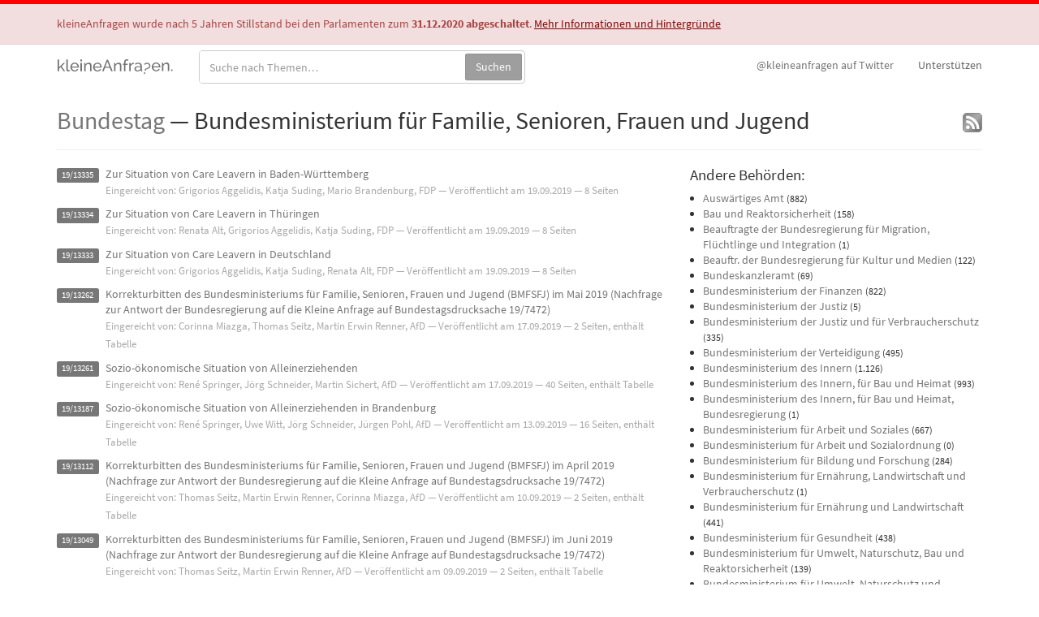

--- FILE ---
content_type: text/html; charset=utf-8
request_url: https://kleineanfragen.de/bundestag/behoerde/bundesministerium-fuer-familie-senioren-frauen-und-jugend?page=3
body_size: 6312
content:
<!DOCTYPE html>
<html>
<head>
  <meta charset="UTF-8" />
  <title>Bundestag: Bundesministerium für Familie, Senioren, Frauen und Jugend — kleineAnfragen</title>
  <meta name="viewport" content="width=device-width, initial-scale=1" />
  <link rel="stylesheet" media="all" href="/assets/application-16fa19588584f7844f009666de011da103be6de1deb539a85748a263ffa7b582.css" data-turbolinks-track="reload" />
  <link rel="apple-touch-icon" href="/apple-touch-icon.png" />
  <link href="/opensearch.xml" rel="search" type="application/opensearchdescription+xml" title="kleineAnfragen Suche" />
  
  <meta property="og:site_name" content="kleineAnfragen" />  <meta name="twitter:card" value="summary" />
<meta name="twitter:site" value="@kleineanfragen" />
  <link rel="alternate" type="application/atom+xml" title="ATOM" href="https://kleineanfragen.de/bundestag/behoerde/bundesministerium-fuer-familie-senioren-frauen-und-jugend.atom" />
  <!-- Entwickler*in? Auf der Suche nach Rohdaten oder einer API? Schau bei /data vorbei. -->
</head>
<body class="site-closing">
<header class="alert alert-danger alert-obituary">
  <div class="container">
    <p>kleineAnfragen wurde nach 5 Jahren Stillstand bei den Parlamenten zum <strong>31.12.2020 abgeschaltet</strong>. <a href="/info/stilllegung">Mehr Informationen und Hintergründe</a></p>
  </div>
</header>

<header class="navbar navbar-static-top" id="top" role="banner">
  <div class="container">
    <div class="navbar-header">
      <a href="https://kleineanfragen.de/" class="navbar-brand" data-no-turbolink='true'>kleineAnfragen.</a>
    </div>

    <nav role="navigation">
      <ul class="nav navbar-nav navbar-right">
        <li><a href="https://twitter.com/kleineanfragen"><span class="hidden-xs hidden-sm">@kleineanfragen auf </span>Twitter</a></li>
        <li class="hidden-xs"><a class="donate" href="/info/spenden">Unterstützen</a></li>
      </ul>
    </nav>

    <form class="navbar-form navbar-left search search--navbar" role="search" action="/search" method="get" class="search">
      <div class="input-group">
        <label for="searchq" class="sr-only">Suche in Anfragen:</label>
        <input type="search" id="searchq" name="q" class="form-control" placeholder="Suche nach Themen&hellip;"/>
        <span class="input-group-btn">
          <button class="btn btn-success" type="submit">Suchen</button>
        </span>
      </div>
    </form>
  </div>
</header>

<main class="">
  
  <div class="container">
    

<div class="page-header page-header--has-feed">
  <h1><a href="/bundestag">Bundestag</a> &mdash; Bundesministerium für Familie, Senioren, Frauen und Jugend</h1>
  <a class="feed" title="neue Anfragen als Atom-Feed abonnieren" href="https://kleineanfragen.de/bundestag/behoerde/bundesministerium-fuer-familie-senioren-frauen-und-jugend.atom">
    <span class="sr-only">neue Anfragen als Atom-Feed abonnieren:</span><img class="feed-icon" alt="Atom-Feed" src="/assets/feed-icon-544362d31c1655a80f770e22a2c502e455f4ba0b7ce84a43d82e9a7036742551.svg" />
</a></div>


<div class="page-content row">
  <div class="col-md-8 clearfix">
    <ol class="paper-list">
      <li>
  <p class="source-and-title">
    <span class="source">
            <span class="label label-default"><a href="/bundestag/19/13335-zur-situation-von-care-leavern-in-baden-wuerttemberg">19/13335</a></span>
    </span>
    <a href="/bundestag/19/13335-zur-situation-von-care-leavern-in-baden-wuerttemberg">Zur Situation von Care Leavern in Baden-Württemberg</a>
  </p>
  
  <p class="meta">
    
    Eingereicht von: Grigorios Aggelidis, Katja Suding, Mario Brandenburg, FDP
     &mdash; Veröffentlicht am <time datetime="2019-09-19">19.09.2019</time>
     &mdash; 8 Seiten
  </p>
  
</li>
<li>
  <p class="source-and-title">
    <span class="source">
            <span class="label label-default"><a href="/bundestag/19/13334-zur-situation-von-care-leavern-in-thueringen">19/13334</a></span>
    </span>
    <a href="/bundestag/19/13334-zur-situation-von-care-leavern-in-thueringen">Zur Situation von Care Leavern in Thüringen</a>
  </p>
  
  <p class="meta">
    
    Eingereicht von: Renata Alt, Grigorios Aggelidis, Katja Suding, FDP
     &mdash; Veröffentlicht am <time datetime="2019-09-19">19.09.2019</time>
     &mdash; 8 Seiten
  </p>
  
</li>
<li>
  <p class="source-and-title">
    <span class="source">
            <span class="label label-default"><a href="/bundestag/19/13333-zur-situation-von-care-leavern-in-deutschland">19/13333</a></span>
    </span>
    <a href="/bundestag/19/13333-zur-situation-von-care-leavern-in-deutschland">Zur Situation von Care Leavern in Deutschland</a>
  </p>
  
  <p class="meta">
    
    Eingereicht von: Grigorios Aggelidis, Katja Suding, Renata Alt, FDP
     &mdash; Veröffentlicht am <time datetime="2019-09-19">19.09.2019</time>
     &mdash; 8 Seiten
  </p>
  
</li>
<li>
  <p class="source-and-title">
    <span class="source">
            <span class="label label-default"><a href="/bundestag/19/13262-korrekturbitten-des-bundesministeriums-fuer-familie-senioren-frauen-und-jugend-bmfsfj-im-mai-2019-nachfrage-zur">19/13262</a></span>
    </span>
    <a href="/bundestag/19/13262-korrekturbitten-des-bundesministeriums-fuer-familie-senioren-frauen-und-jugend-bmfsfj-im-mai-2019-nachfrage-zur">Korrekturbitten des Bundesministeriums für Familie, Senioren, Frauen und Jugend (BMFSFJ) im Mai 2019 (Nachfrage zur Antwort der Bundesregierung auf die Kleine Anfrage auf Bundestagsdrucksache 19/7472)</a>
  </p>
  
  <p class="meta">
    
    Eingereicht von: Corinna Miazga, Thomas Seitz, Martin Erwin Renner, AfD
     &mdash; Veröffentlicht am <time datetime="2019-09-17">17.09.2019</time>
     &mdash; 2 Seiten, enthält Tabelle
  </p>
  
</li>
<li>
  <p class="source-and-title">
    <span class="source">
            <span class="label label-default"><a href="/bundestag/19/13261-sozio-oekonomische-situation-von-alleinerziehenden">19/13261</a></span>
    </span>
    <a href="/bundestag/19/13261-sozio-oekonomische-situation-von-alleinerziehenden">Sozio-ökonomische Situation von Alleinerziehenden</a>
  </p>
  
  <p class="meta">
    
    Eingereicht von: René Springer, Jörg Schneider, Martin Sichert, AfD
     &mdash; Veröffentlicht am <time datetime="2019-09-17">17.09.2019</time>
     &mdash; 40 Seiten, enthält Tabelle
  </p>
  
</li>
<li>
  <p class="source-and-title">
    <span class="source">
            <span class="label label-default"><a href="/bundestag/19/13187-sozio-oekonomische-situation-von-alleinerziehenden-in-brandenburg">19/13187</a></span>
    </span>
    <a href="/bundestag/19/13187-sozio-oekonomische-situation-von-alleinerziehenden-in-brandenburg">Sozio-ökonomische Situation von Alleinerziehenden in Brandenburg</a>
  </p>
  
  <p class="meta">
    
    Eingereicht von: René Springer, Uwe Witt, Jörg Schneider, Jürgen Pohl, AfD
     &mdash; Veröffentlicht am <time datetime="2019-09-13">13.09.2019</time>
     &mdash; 16 Seiten, enthält Tabelle
  </p>
  
</li>
<li>
  <p class="source-and-title">
    <span class="source">
            <span class="label label-default"><a href="/bundestag/19/13112-korrekturbitten-des-bundesministeriums-fuer-familie-senioren-frauen-und-jugend-bmfsfj-im-april-2019-nachfrage-zur">19/13112</a></span>
    </span>
    <a href="/bundestag/19/13112-korrekturbitten-des-bundesministeriums-fuer-familie-senioren-frauen-und-jugend-bmfsfj-im-april-2019-nachfrage-zur">Korrekturbitten des Bundesministeriums für Familie, Senioren, Frauen und Jugend (BMFSFJ) im April 2019
(Nachfrage zur Antwort der Bundesregierung auf die Kleine Anfrage auf Bundestagsdrucksache 19/7472)</a>
  </p>
  
  <p class="meta">
    
    Eingereicht von: Thomas Seitz, Martin Erwin Renner, Corinna Miazga, AfD
     &mdash; Veröffentlicht am <time datetime="2019-09-10">10.09.2019</time>
     &mdash; 2 Seiten, enthält Tabelle
  </p>
  
</li>
<li>
  <p class="source-and-title">
    <span class="source">
            <span class="label label-default"><a href="/bundestag/19/13049-korrekturbitten-des-bundesministeriums-fuer-familie-senioren-frauen-und-jugend-bmfsfj-im-juni-2019-nachfrage-zur">19/13049</a></span>
    </span>
    <a href="/bundestag/19/13049-korrekturbitten-des-bundesministeriums-fuer-familie-senioren-frauen-und-jugend-bmfsfj-im-juni-2019-nachfrage-zur">Korrekturbitten des Bundesministeriums für Familie, Senioren, Frauen und Jugend (BMFSFJ) im Juni 2019
(Nachfrage zur Antwort der Bundesregierung auf die Kleine Anfrage auf Bundestagsdrucksache 19/7472)</a>
  </p>
  
  <p class="meta">
    
    Eingereicht von: Thomas Seitz, Martin Erwin Renner, AfD
     &mdash; Veröffentlicht am <time datetime="2019-09-09">09.09.2019</time>
     &mdash; 2 Seiten, enthält Tabelle
  </p>
  
</li>
<li>
  <p class="source-and-title">
    <span class="source">
            <span class="label label-default"><a href="/bundestag/19/13046-aktuelle-daten-und-entwicklungen-beim-unterhaltsvorschuss-uhvorschg">19/13046</a></span>
    </span>
    <a href="/bundestag/19/13046-aktuelle-daten-und-entwicklungen-beim-unterhaltsvorschuss-uhvorschg">Aktuelle Daten und Entwicklungen beim Unterhaltsvorschuss (UhVorschG)</a>
  </p>
  
  <p class="meta">
    
    Eingereicht von: René Springer, Uwe Witt, Martin Sichert, AfD
     &mdash; Veröffentlicht am <time datetime="2019-09-09">09.09.2019</time>
     &mdash; 24 Seiten, enthält Tabelle
  </p>
  
</li>
<li>
  <p class="source-and-title">
    <span class="source">
            <span class="label label-default"><a href="/bundestag/19/13039-jugendarmut-in-deutschland">19/13039</a></span>
    </span>
    <a href="/bundestag/19/13039-jugendarmut-in-deutschland">Jugendarmut in Deutschland</a>
  </p>
  
  <p class="meta">
    
    Eingereicht von: Doris Achelwilm, Norbert Müller, Dr. Petra Sitte, Die Linke
     &mdash; Veröffentlicht am <time datetime="2019-09-06">06.09.2019</time>
     &mdash; 80 Seiten, enthält Tabelle
  </p>
  
</li>
<li>
  <p class="source-and-title">
    <span class="source">
            <span class="label label-default"><a href="/bundestag/19/13037-foerderung-des-kooperationsprojektes-demokratie-und-vielfalt-in-der-kindertagesbetreuung-durch-die-bundesregierung">19/13037</a></span>
    </span>
    <a href="/bundestag/19/13037-foerderung-des-kooperationsprojektes-demokratie-und-vielfalt-in-der-kindertagesbetreuung-durch-die-bundesregierung">Förderung des Kooperationsprojektes &quot;Demokratie und Vielfalt in der Kindertagesbetreuung&quot; durch die Bundesregierung</a>
  </p>
  
  <p class="meta">
    
    Eingereicht von: Frank Pasemann, Dr. Götz Frömming, Martin Reichardt, AfD
     &mdash; Veröffentlicht am <time datetime="2019-09-06">06.09.2019</time>
     &mdash; 8 Seiten, enthält Tabelle
  </p>
  
</li>
<li>
  <p class="source-and-title">
    <span class="source">
            <span class="label label-default"><a href="/bundestag/19/12873-fortschritte-in-der-bekaempfung-von-gewalt-gegen-frauen">19/12873</a></span>
    </span>
    <a href="/bundestag/19/12873-fortschritte-in-der-bekaempfung-von-gewalt-gegen-frauen">Fortschritte in der Bekämpfung von Gewalt gegen Frauen</a>
  </p>
  
  <p class="meta">
    
    Eingereicht von: Katja Suding, Nicole Bauer, Renata Alt, FDP
     &mdash; Veröffentlicht am <time datetime="2019-08-30">30.08.2019</time>
     &mdash; 8 Seiten, enthält Tabelle
  </p>
  
</li>
<li>
  <p class="source-and-title">
    <span class="source">
            <span class="label label-default"><a href="/bundestag/19/12791-umsetzung-des-geplanten-rechtsanspruchs-auf-ganztagsbetreuung-in-der-grundschule">19/12791</a></span>
    </span>
    <a href="/bundestag/19/12791-umsetzung-des-geplanten-rechtsanspruchs-auf-ganztagsbetreuung-in-der-grundschule">Umsetzung des geplanten Rechtsanspruchs auf Ganztagsbetreuung in der Grundschule</a>
  </p>
  
  <p class="meta">
    
    Eingereicht von: Dr. Birke Bull-Bischoff, Dr. Petra Sitte, Birke Bull-Bischoff, Norbert Müller, Die Linke
     &mdash; Veröffentlicht am <time datetime="2019-08-28">28.08.2019</time>
     &mdash; 8 Seiten, enthält Tabelle
  </p>
  
</li>
<li>
  <p class="source-and-title">
    <span class="source">
            <span class="label label-default"><a href="/bundestag/19/12790-korrekturbitten-des-bundesministeriums-fuer-familie-senioren-frauen-und-jugend-bmfsfj-im-maerz-2019-nachfrage-zur">19/12790</a></span>
    </span>
    <a href="/bundestag/19/12790-korrekturbitten-des-bundesministeriums-fuer-familie-senioren-frauen-und-jugend-bmfsfj-im-maerz-2019-nachfrage-zur">Korrekturbitten des Bundesministeriums für Familie, Senioren, Frauen und Jugend (BMFSFJ) im März 2019 - (Nachfrage zur Antwort der Bundesregierung auf die Kleine Anfrage auf Bundestagsdrucksache 19/7472)</a>
  </p>
  
  <p class="meta">
    
    Eingereicht von: Thomas Seitz, Martin Erwin Renner, Corinna Miazga, AfD
     &mdash; Veröffentlicht am <time datetime="2019-08-28">28.08.2019</time>
     &mdash; 2 Seiten, enthält Tabelle
  </p>
  
</li>
<li>
  <p class="source-and-title">
    <span class="source">
            <span class="label label-default"><a href="/bundestag/19/12580-gefoerderte-projekte-des-bundesprogrammes-demokratie-leben">19/12580</a></span>
    </span>
    <a href="/bundestag/19/12580-gefoerderte-projekte-des-bundesprogrammes-demokratie-leben">Geförderte Projekte des Bundesprogrammes &quot;Demokratie leben!&quot;</a>
  </p>
  
  <p class="meta">
    
    Eingereicht von: Ulrike Schielke-Ziesing, Enrico Komning, Leif-Erik Holm, AfD
     &mdash; Veröffentlicht am <time datetime="2019-08-22">22.08.2019</time>
     &mdash; 60 Seiten, enthält Tabelle
  </p>
  
</li>
<li>
  <p class="source-and-title">
    <span class="source">
            <span class="label label-default"><a href="/bundestag/19/12516-bundesjugendspiele-attraktiver-machen">19/12516</a></span>
    </span>
    <a href="/bundestag/19/12516-bundesjugendspiele-attraktiver-machen">Bundesjugendspiele attraktiver machen</a>
  </p>
  
  <p class="meta">
    
    Eingereicht von: Stephan Thomae, Britta Katharina Dassler, Katharina Willkomm, FDP
     &mdash; Veröffentlicht am <time datetime="2019-08-20">20.08.2019</time>
     &mdash; 8 Seiten, enthält Tabelle
  </p>
  
</li>
<li>
  <p class="source-and-title">
    <span class="source">
            <span class="label label-default"><a href="/bundestag/19/12512-entwicklungen-beim-elterngeld-und-elterngeldplus-seit-2014">19/12512</a></span>
    </span>
    <a href="/bundestag/19/12512-entwicklungen-beim-elterngeld-und-elterngeldplus-seit-2014">Entwicklungen beim Elterngeld und ElterngeldPlus seit 2014</a>
  </p>
  
  <p class="meta">
    
    Eingereicht von: Doris Achelwilm, Katrin Werner, Dr. Petra Sitte, Die Linke
     &mdash; Veröffentlicht am <time datetime="2019-08-20">20.08.2019</time>
     &mdash; 172 Seiten, enthält Tabelle
  </p>
  
</li>
<li>
  <p class="source-and-title">
    <span class="source">
            <span class="label label-default"><a href="/bundestag/19/12149-korrekturbitten-des-bundesministeriums-fuer-familie-senioren-frauen-und-jugend-bmfsfj-im-februar-2019-nachfrage">19/12149</a></span>
    </span>
    <a href="/bundestag/19/12149-korrekturbitten-des-bundesministeriums-fuer-familie-senioren-frauen-und-jugend-bmfsfj-im-februar-2019-nachfrage">Korrekturbitten des Bundesministeriums für Familie, Senioren, Frauen und Jugend (BMFSFJ) im Februar 2019
(Nachfrage zur Antwort der Bundesregierung auf die Kleine Anfrage auf Bundestagsdrucksache 19/7472)</a>
  </p>
  
  <p class="meta">
    
    Eingereicht von: Thomas Seitz, Martin Erwin Renner, Corinna Miazga, AfD
     &mdash; Veröffentlicht am <time datetime="2019-08-02">02.08.2019</time>
     &mdash; 2 Seiten
  </p>
  
</li>
<li>
  <p class="source-and-title">
    <span class="source">
            <span class="label label-default"><a href="/bundestag/19/12128-korrekturbitten-des-bundesministeriums-fuer-familie-senioren-frauen-und-jugend-bmfsfj-nachfrage-zur-antwort-der">19/12128</a></span>
    </span>
    <a href="/bundestag/19/12128-korrekturbitten-des-bundesministeriums-fuer-familie-senioren-frauen-und-jugend-bmfsfj-nachfrage-zur-antwort-der">Korrekturbitten des Bundesministeriums für Familie, Senioren, Frauen und Jugend (BMFSFJ)
(Nachfrage zur Antwort der Bundesregierung auf die Kleine Anfrage auf Bundestagsdrucksache 19/7472)</a>
  </p>
  
  <p class="meta">
    
    Eingereicht von: Corinna Miazga, Thomas Seitz, Martin Erwin Renner, AfD
     &mdash; Veröffentlicht am <time datetime="2019-08-02">02.08.2019</time>
     &mdash; 2 Seiten, enthält Tabelle
  </p>
  
</li>
<li>
  <p class="source-and-title">
    <span class="source">
            <span class="label label-default"><a href="/bundestag/19/12022-korrekturbitten-des-bundesministeriums-fuer-familie-senioren-frauen-und-jugend-bmfsfj-im-januar-2019-nachfrage-zur">19/12022</a></span>
    </span>
    <a href="/bundestag/19/12022-korrekturbitten-des-bundesministeriums-fuer-familie-senioren-frauen-und-jugend-bmfsfj-im-januar-2019-nachfrage-zur">Korrekturbitten des Bundesministeriums für Familie, Senioren, Frauen und Jugend (BMFSFJ) im Januar 2019
(Nachfrage zur Antwort der Bundesregierung auf die Kleine Anfrage auf Bundestagsdrucksache 19/7472)</a>
  </p>
  
  <p class="meta">
    
    Eingereicht von: Thomas Seitz, Martin Erwin Renner, Corinna Miazga, AfD
     &mdash; Veröffentlicht am <time datetime="2019-07-30">30.07.2019</time>
     &mdash; 2 Seiten, enthält Tabelle
  </p>
  
</li>
<li>
  <p class="source-and-title">
    <span class="source">
            <span class="label label-default"><a href="/bundestag/19/11766-kita-und-schulfoerdervereine">19/11766</a></span>
    </span>
    <a href="/bundestag/19/11766-kita-und-schulfoerdervereine">Kita- und Schulfördervereine</a>
  </p>
  
  <p class="meta">
    
    Eingereicht von: Matthias Seestern-Pauly, Katja Suding, Grigorios Aggelidis, FDP
     &mdash; Veröffentlicht am <time datetime="2019-07-19">19.07.2019</time>
     &mdash; 4 Seiten, enthält Tabelle
  </p>
  
</li>
<li>
  <p class="source-and-title">
    <span class="source">
            <span class="label label-default"><a href="/bundestag/19/11551-aktuelle-daten-und-entwicklungen-in-der-alten-und-krankenpflege-ii-ausbildung">19/11551</a></span>
    </span>
    <a href="/bundestag/19/11551-aktuelle-daten-und-entwicklungen-in-der-alten-und-krankenpflege-ii-ausbildung">Aktuelle Daten und Entwicklungen in der Alten- und Krankenpflege II - Ausbildung</a>
  </p>
  
  <p class="meta">
    
    Eingereicht von: René Springer, Martin Sichert, Ulrike Schielke-Ziesing, AfD
     &mdash; Veröffentlicht am <time datetime="2019-07-12">12.07.2019</time>
     &mdash; 72 Seiten, enthält Tabelle
  </p>
  
</li>
<li>
  <p class="source-and-title">
    <span class="source">
            <span class="label label-default"><a href="/bundestag/19/11550-wirksamkeit-des-gesetzes-zur-besseren-vereinbarkeit-von-familie-pflege-und-beruf">19/11550</a></span>
    </span>
    <a href="/bundestag/19/11550-wirksamkeit-des-gesetzes-zur-besseren-vereinbarkeit-von-familie-pflege-und-beruf">Wirksamkeit des Gesetzes zur besseren Vereinbarkeit von Familie, Pflege und Beruf</a>
  </p>
  
  <p class="meta">
    
    Eingereicht von: Nicole Bauer, Nicole Westig, FDP
     &mdash; Veröffentlicht am <time datetime="2019-07-12">12.07.2019</time>
     &mdash; 8 Seiten, enthält Tabelle
  </p>
  
</li>
<li>
  <p class="source-and-title">
    <span class="source">
            <span class="label label-default"><a href="/bundestag/19/11549-entwicklung-des-medianeinkommens-nach-berufshauptgruppen-in-nordrhein-westfalen">19/11549</a></span>
    </span>
    <a href="/bundestag/19/11549-entwicklung-des-medianeinkommens-nach-berufshauptgruppen-in-nordrhein-westfalen">Entwicklung des Medianeinkommens nach Berufshauptgruppen in Nordrhein-Westfalen</a>
  </p>
  
  <p class="meta">
    
    Eingereicht von: René Springer, Jürgen Pohl, Uwe Witt, AfD
     &mdash; Veröffentlicht am <time datetime="2019-07-12">12.07.2019</time>
     &mdash; 12 Seiten, enthält Tabelle
  </p>
  
</li>
<li>
  <p class="source-and-title">
    <span class="source">
            <span class="label label-default"><a href="/bundestag/19/11502-die-situation-von-alleinerziehenden-in-deutschland">19/11502</a></span>
    </span>
    <a href="/bundestag/19/11502-die-situation-von-alleinerziehenden-in-deutschland">Die Situation von Alleinerziehenden in Deutschland</a>
  </p>
  
  <p class="meta">
    
    Eingereicht von: Renata Alt, Grigorios Aggelidis, Katja Suding, FDP
     &mdash; Veröffentlicht am <time datetime="2019-07-11">11.07.2019</time>
     &mdash; 8 Seiten, enthält Tabelle
  </p>
  
</li>

    </ol>

    <p class="pagination-total">317 kleine Anfragen</p>
    <nav>
  <ul class="pagination">
    <li>
  <a href="/bundestag/behoerde/bundesministerium-fuer-familie-senioren-frauen-und-jugend">&#8676; Erste Seite</a>
</li>

    <li>
  <a rel="prev" href="/bundestag/behoerde/bundesministerium-fuer-familie-senioren-frauen-und-jugend?page=2">&larr; Zurück</a>
</li>

          <li>
    <a href="/bundestag/behoerde/bundesministerium-fuer-familie-senioren-frauen-und-jugend">1</a>
  </li>

          <li>
    <a rel="prev" href="/bundestag/behoerde/bundesministerium-fuer-familie-senioren-frauen-und-jugend?page=2">2</a>
  </li>

          <li class='active'>
    <a remote="false">3</a>
  </li>

          <li>
    <a rel="next" href="/bundestag/behoerde/bundesministerium-fuer-familie-senioren-frauen-und-jugend?page=4">4</a>
  </li>

          <li>
    <a href="/bundestag/behoerde/bundesministerium-fuer-familie-senioren-frauen-und-jugend?page=5">5</a>
  </li>

          <li>
    <a href="/bundestag/behoerde/bundesministerium-fuer-familie-senioren-frauen-und-jugend?page=6">6</a>
  </li>

          <li>
    <a href="/bundestag/behoerde/bundesministerium-fuer-familie-senioren-frauen-und-jugend?page=7">7</a>
  </li>

        <li class='disabled'>
  <a>...</a>
</li>

    <li>
  <a rel="next" href="/bundestag/behoerde/bundesministerium-fuer-familie-senioren-frauen-und-jugend?page=4">Vor &rarr;</a>
</li>

    <li>
  <a href="/bundestag/behoerde/bundesministerium-fuer-familie-senioren-frauen-und-jugend?page=13">Letzte Seite &#8677;</a>
</li>

  </ul>
</nav>

  </div>
  <div class="col-md-4">
    <div class="ministry-others">
      <h3>Andere Behörden:</h3>
      <ul>
        <li><a href="/bundestag/behoerde/auswaertiges-amt">Auswärtiges Amt</a> <small>(882)</small></li>
        <li><a href="/bundestag/behoerde/bau-und-reaktorsicherheit">Bau und Reaktorsicherheit</a> <small>(158)</small></li>
        <li><a href="/bundestag/behoerde/beauftragte-der-bundesregierung-fuer-migration-fluechtlinge-und-integration-bundesregierung">Beauftragte der Bundesregierung für Migration, Flüchtlinge und Integration</a> <small>(1)</small></li>
        <li><a href="/bundestag/behoerde/beauftr-der-bundesregierung-fuer-kultur-und-medien">Beauftr. der Bundesregierung für Kultur und Medien</a> <small>(122)</small></li>
        <li><a href="/bundestag/behoerde/bundeskanzleramt">Bundeskanzleramt</a> <small>(69)</small></li>
        <li><a href="/bundestag/behoerde/bundesministerium-der-finanzen">Bundesministerium der Finanzen</a> <small>(822)</small></li>
        <li><a href="/bundestag/behoerde/bundesministerium-der-justiz">Bundesministerium der Justiz</a> <small>(5)</small></li>
        <li><a href="/bundestag/behoerde/bundesministerium-der-justiz-und-fuer-verbraucherschutz">Bundesministerium der Justiz und für Verbraucherschutz</a> <small>(335)</small></li>
        <li><a href="/bundestag/behoerde/bundesministerium-der-verteidigung">Bundesministerium der Verteidigung</a> <small>(495)</small></li>
        <li><a href="/bundestag/behoerde/bundesministerium-des-innern">Bundesministerium des Innern</a> <small>(1.126)</small></li>
        <li><a href="/bundestag/behoerde/bundesministerium-des-innern-fuer-bau-und-heimat">Bundesministerium des Innern, für Bau und Heimat</a> <small>(993)</small></li>
        <li><a href="/bundestag/behoerde/bundesministerium-des-innern-fuer-bau-und-heimat-bundesregierung">Bundesministerium des Innern, für Bau und Heimat, Bundesregierung</a> <small>(1)</small></li>
        <li><a href="/bundestag/behoerde/bundesministerium-fuer-arbeit-und-soziales">Bundesministerium für Arbeit und Soziales</a> <small>(667)</small></li>
        <li><a href="/bundestag/behoerde/bundesministerium-fuer-arbeit-und-sozialordnung">Bundesministerium für Arbeit und Sozialordnung</a> <small>(0)</small></li>
        <li><a href="/bundestag/behoerde/bundesministerium-fuer-bildung-und-forschung">Bundesministerium für Bildung und Forschung</a> <small>(284)</small></li>
        <li><a href="/bundestag/behoerde/bundesministerium-fuer-ernaehrung-landwirtschaft-und-verbraucherschutz">Bundesministerium für Ernährung, Landwirtschaft und Verbraucherschutz</a> <small>(1)</small></li>
        <li><a href="/bundestag/behoerde/bundesministerium-fuer-ernaehrung-und-landwirtschaft">Bundesministerium für Ernährung und Landwirtschaft</a> <small>(441)</small></li>
        <li><a href="/bundestag/behoerde/bundesministerium-fuer-gesundheit">Bundesministerium für Gesundheit</a> <small>(438)</small></li>
        <li><a href="/bundestag/behoerde/bundesministerium-fuer-umwelt-naturschutz-bau-und-reaktorsicherheit">Bundesministerium für Umwelt, Naturschutz, Bau und Reaktorsicherheit</a> <small>(139)</small></li>
        <li><a href="/bundestag/behoerde/bundesministerium-fuer-umwelt-naturschutz-und-nukleare-sicherheit">Bundesministerium für Umwelt, Naturschutz und nukleare Sicherheit</a> <small>(286)</small></li>
        <li><a href="/bundestag/behoerde/bundesministerium-fuer-umwelt-naturschutz-und-reaktorsicherheit">Bundesministerium für Umwelt, Naturschutz und Reaktorsicherheit</a> <small>(4)</small></li>
        <li><a href="/bundestag/behoerde/bundesministerium-fuer-verkehr-bau-und-stadtentwicklung">Bundesministerium für Verkehr, Bau und Stadtentwicklung</a> <small>(4)</small></li>
        <li><a href="/bundestag/behoerde/bundesministerium-fuer-verkehr-und-digitale-infrastruktur">Bundesministerium für Verkehr und digitale Infrastruktur</a> <small>(1.300)</small></li>
        <li><a href="/bundestag/behoerde/bundesministerium-fuer-wirtschaftliche-zusammenarbeit-und-entwicklung">Bundesministerium für wirtschaftliche Zusammenarbeit und Entwicklung</a> <small>(284)</small></li>
        <li><a href="/bundestag/behoerde/bundesministerium-fuer-wirtschaft-und-energie">Bundesministerium für Wirtschaft und Energie</a> <small>(858)</small></li>
        <li><a href="/bundestag/behoerde/bundesministerium-fuer-wirtschaft-und-technologie">Bundesministerium für Wirtschaft und Technologie</a> <small>(2)</small></li>
        <li><a href="/bundestag/behoerde/bundesregierung">Bundesregierung</a> <small>(35)</small></li>
        <li><a href="/bundestag/behoerde/presse-und-informationsamt-der-bundesregierung">Presse- und Informationsamt der Bundesregierung</a> <small>(31)</small></li>
      </ul>
    </div>
  </div>
</div>

<!-- Ministry/47 -->
  </div>
  
</main>

<footer class="app-footer container">
  <div class="row">
    <div class="col-md-10 footer-project-line">
      <p>
        kleineAnfragen war ein ehrenamtliches Projekt der <a href="https://okfn.de">Open Knowledge Foundation Deutschland e.V.</a>. <a href="/info/stilllegung">Weitere Informationen und Hintergründe zur Abschaltung</a>.
      </p>
    </div>
    <div class="col-md-2 col-xs-6 footer-support-logo">
      <a href="https://okfn.de"><img src="https://kleineanfragen.de/assets/okfn-logo-66a1987d08084b9409f1c12f481771fc9ca04ac516e94b15c000c072b2df4e24.svg" alt="Open Knowledge Foundation Deutschland e.V." role="presentation" /></a>
    </div>
  </div>
  <div class="row">
    <div class="col-sm-6">
      <nav class="footer-links">
        <ul>
          <li><a href="/info">Über diese Seite</a></li>
          <li><a href="/info/daten">Daten(qualität) &amp; API</a></li>
          <li><a href="/info/mitmachen">Quellcode</a></li>
          <li><a data-no-turbolink="true" href="/info/datenschutz">Datenschutz</a></li>
          <li><a href="/info/kontakt">Kontakt &amp; Impressum</a></li>
          <li class="visible-xs-block"><a href="https://twitter.com/kleineanfragen">@kleineanfragen auf Twitter</a></li>
          <li class="visible-xs-block"><a class="donate" href="/info/spenden">Unterstützen</a></li>
        </ul>
      </nav>
    </div>
    <div class="col-sm-6">
      <nav class="footer-links footer-related">
        <ul>
          <li><a href="https://sehrgutachten.de" title="sehrgutachten - Dokumente der wissenschaftlichen Dienste">sehrgutachten.de</a></li>
          <li><a href="https://offenesparlament.de" title="OffenesParlament - Daten aus unseren Parlamenten">OffenesParlament.de</a></li>
          <li><a href="https://politik-bei-uns.de" title="Politik bei Uns - Transparente Kommunalpolitik für ganz Deutschland">Politik-Bei-Uns.de</a></li>
          <li><a href="https://fragdenstaat.de" title="Frag den Staat - Portal für Informationsfreiheit">FragDenStaat.de</a></li>
        </ul>
      </nav>
    </div>
  </div>
</footer>

<script src="/assets/enhance-ea1d553678ecb96e9fba2a635ebd273ef2838a2d59f3a9ef1601483dbf8afdb7.js" data-turbolinks-track="true" data-turbolinks-eval="false"></script>
<script src="/assets/application-5451ac72afcd2c5be92b9e1f248330b3195e38ac9d5961f69509d8b06f433890.js" debug="false" data-turbolinks-track="true" data-turbolinks-eval="false" data-turbolinks-suppress-warning="false" async="async"></script>
<script type="text/javascript">
  var _paq = _paq || [];
  _paq.push(['setCustomUrl', document.location]);
  _paq.push(['setDocumentTitle', document.title]);
  _paq.push(['trackPageView']);
  _paq.push(['enableLinkTracking']);
  _paq.push(['disableCookies']);
  (function() {
    var u="https://traffic.okfn.de/";
    _paq.push(['setTrackerUrl', u+'matomo.php']);
    _paq.push(['setSiteId', 9]);
    var d=document, g=d.createElement('script'), s=d.getElementsByTagName('script')[0];
    g.type='text/javascript'; g.async=true; g.defer=true; g.src=u+'matomo.js'; s.parentNode.insertBefore(g,s);
  })();
</script>
<noscript><p><img src="https://traffic.okfn.de/matomo.php?idsite=9&amp;rec=1" style="border:0;" alt="" /></p></noscript>
</body>
</html>

--- FILE ---
content_type: image/svg+xml
request_url: https://kleineanfragen.de/assets/feed-icon-544362d31c1655a80f770e22a2c502e455f4ba0b7ce84a43d82e9a7036742551.svg
body_size: 867
content:
<?xml version="1.0"?>
<svg xmlns="http://www.w3.org/2000/svg" version="1.1" width="128px" height="128px" id="RSSicon" viewBox="0 0 256 256">
<defs>
<linearGradient x1="0.085" y1="0.085" x2="0.915" y2="0.915" id="RSSg">
<stop offset="0.0" stop-color="#E3702D"/><stop offset="0.1071" stop-color="#EA7D31"/>
<stop offset="0.3503" stop-color="#F69537"/><stop offset="0.5" stop-color="#FB9E3A"/>
<stop offset="0.7016" stop-color="#EA7C31"/><stop offset="0.8866" stop-color="#DE642B"/>
<stop offset="1.0" stop-color="#D95B29"/>
</linearGradient>
</defs>
<rect width="256" height="256" rx="55" ry="55" x="0" y="0" fill="#CC5D15"/>
<rect width="246" height="246" rx="50" ry="50" x="5" y="5" fill="#F49C52"/>
<rect width="236" height="236" rx="47" ry="47" x="10" y="10" fill="url(#RSSg)"/>
<circle cx="68" cy="189" r="24" fill="#FFF"/>
<path d="M160 213h-34a82 82 0 0 0 -82 -82v-34a116 116 0 0 1 116 116z" fill="#FFF"/>
<path d="M184 213A140 140 0 0 0 44 73 V 38a175 175 0 0 1 175 175z" fill="#FFF"/>
</svg>